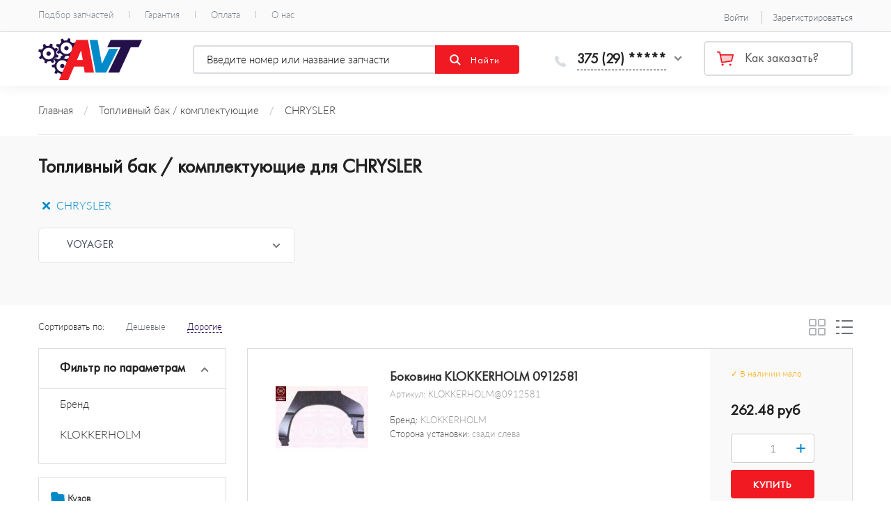

--- FILE ---
content_type: text/html; charset=utf-8
request_url: https://avt.by/toplivnyy-bak-komplektuyushchie/chrysler
body_size: 14928
content:

<!DOCTYPE html><html lang="ru" dir="ltr" prefix="fb: http://www.facebook.com/2008/fbml"><head><title>Купить Топливный бак / комплектующие для CHRYSLER в Минске с доставкой — AVT.BY</title>
<link rel="profile" href="http://www.w3.org/1999/xhtml/vocab" />
<meta content="width=device-width, initial-scale=1.0" name="viewport"/>
<meta http-equiv="X-UA-Compatible" content="IE=edge">
<script>window.yaContextCb=window.yaContextCb||[]</script>
  <style media="all">
  @import url("/sites/all/themes/pdxzadmin/min/pdxzadmin.css?r=1732372306");
  </style>
  <meta property="og:title" content="Купить Топливный бак / комплектующие для CHRYSLER в Минске с доставкой — AVT.BY" /><meta property="og:url" content="https://avt.by/toplivnyy-bak-komplektuyushchie/chrysler" /><meta property="og:type" content="other" /><meta property="og:image" content="https://avt.by/sites/all/themes/pdxzadmin/logo.png" /><meta name="twitter:image" content="https://avt.by/sites/all/themes/pdxzadmin/logo.png" /><meta http-equiv="Content-Type" content="text/html; charset=utf-8" />
<link href="https://avt.by/sites/all/themes/pdxzadmin/fonts/font/avt.woff2" as="font" rel="preload" type="font/woff2" crossorigin="anonymous" />
<link href="https://avt.by/sites/all/themes/pdxzadmin/fonts/FuturaPT/FuturaPT-Book.woff" as="font" rel="preload" type="font/woff" crossorigin="anonymous" />
<link href="https://avt.by/sites/all/themes/pdxzadmin/fonts/lato/latolight.woff2" as="font" rel="preload" type="font/woff2" crossorigin="anonymous" />
<link rel="shortcut icon" href="https://avt.by/sites/all/themes/pdxzadmin/favicon.ico" type="image/vnd.microsoft.icon" />
<meta name="description" content="Купить Топливный бак / комплектующие для CHRYSLER в Минске. В наличии более 5 шт. от 200 руб. Интернет-магазин автозапчастей — AVT.BY." />
<link rel="stylesheet" href="https://avt.by/sites/default/files/css/css_6nLnZ8ciC-M1pDmqLdTTbxkY7Gs4MAxSSFfVFr43yZo.css" media="all" />
<link rel="stylesheet" href="https://avt.by/sites/default/files/css/css_BDp63ARNE6JVAIdwwjWGSDeea9hiTYTKGsp8fU4_IPM.css" media="all" />
</head><body itemscope itemtype="http://schema.org/WebPage" itemid="https://avt.by/toplivnyy-bak-komplektuyushchie/chrysler" class="pdxzadmin user-not-admin vid_2 template_num_0 html not-front not-logged-in no-sidebars page-catalog page-catalog- page-catalog-1609 page-catalog- page-catalog-2626 page-catalog- page-panel-full"><div id="firstmenu" class="precblock">
  <div class="nav_post cblock">
      <div class="region_item" id="region_topbar">
  <div id="block-block-16" class="block block-block"><div class="postblockover"><div class="content"><div>
<ul class="menu"><li class="first leaf"><span class="is_c" onclick="showMe(1, 'Вход на сайт');">Войти</span></li>
<li class="last leaf"><span class="is_c" onclick="showMe(2, 'Зарегистрироваться');">Зарегистрироваться</span></li>
</ul></div>
</div></div></div> <!-- /block -->
  </div>
    <div id="navigation-primary-main">
              <nav class="nav-menu" vocab="http://schema.org/"
             typeof="SiteNavigationElement"><span class="megamenu-li-first-level primlink1" id="menu-main-title-3676"><a href="https://avt.by/cars">Подбор запчастей</a></span><span class="megamenu-li-first-level primlink2" id="menu-main-title-3183"><a href="https://avt.by/garanty">Гарантия</a></span><span class="megamenu-li-first-level primlink3" id="menu-main-title-3197"><a href="https://avt.by/payment">Оплата</a></span><span class="megamenu-li-first-level primlink4 last" id="menu-main-title-639"><a href="https://avt.by/about">О нас</a></span></nav>    </div>
  </div>
  <div class="clear0">&nbsp;</div>
</div>


<header id="header" vocab="http://schema.org/" typeof="WPHeader"
        class="precblock">
  <meta property="headline" content="AVT.BY"/>
  <div id="header_post" class="cblock">

    <div id="logo-container"><a href="https://avt.by/" title="AVT.BY"><img id="logo" typeof="foaf:Image" src="https://avt.by/sites/all/themes/pdxzadmin/logo.png" alt="AVT.BY" /></a></div>      <div class="region_item" id="region_utility_top">
  <div id="block-block-8" class="block block-block" onclick="stpr(event || window.event);"><div class="postblockover"><div class="content cur_content"><p>375 (29) *****</p>
</div></div></div> <!-- /block --><div id="block-commerce_cart-cart" class="block block-commerce-cart navbar-left"><div class="postblockover"><div class="content"><div class="cart-empty-block"><a href="/how_buy">Как заказать?</a></div></div></div></div> <!-- /block -->
  </div>
      <div class="region_item" id="region_utility_bottom">
  <div id="block-contextsearch-contextsearch_search" class="block block-contextsearch navbar-form2 navbar-left"><div class="postblockover"><div class="content"><div class="contextsearch-form-btn"></div><div class="contextsearch-form-wrapper"><form class="clearfix contextsearch-form" action="/toplivnyy-bak-komplektuyushchie/chrysler" method="post" id="contextsearch-search-form" accept-charset="UTF-8"><div><div class="input-group form-wrapper" id="edit-cont"><div class="fulltext-wrapper"><div class="form-item form-type-textfield form-item-fulltext">
  <span class="inputleft inputleft-textfield"><input placeholder="Введите номер или название запчасти" autocomplete="off" type="text" id="edit-fulltext" name="fulltext" value="" size="25" maxlength="128" class="form-text" /> <span class="field-suffix"><a href="/contextsearch"><span class="glyphicon glyphicon-remove"></span></a></span></span>
</div>
</div><span class="input-group-btn"><input type="submit" id="edit-submit--3" name="op" value="Найти" class="form-submit" /></span></div><input type="hidden" name="form_build_id" value="form-nX325wJj_ryrkis3w3qeuhO2cuyqrrQ1N76HnG-yucI" />
<input type="hidden" name="form_id" value="contextsearch_search_form" />
</div></form></div></div></div></div> <!-- /block -->
  </div>

    <div id="ico_mnu_mob" style="display: none;" onclick="switchMnu();">&nbsp;
    </div>
    <div class="clear">&nbsp;</div>
  </div>
</header>


<main>
  <div id="breadcrumb" class="precblock" vocab="http://schema.org/" typeof="BreadcrumbList"><div class="breadcrumb_in cblock"><div class="breadcrumb"><span property="itemListElement" typeof="ListItem"><a property="item" typeof="WebPage" href="/"><span property="name">Главная</span></a><meta property="position" content="1" /></span> <span class="brline">/</span> <span property="itemListElement" typeof="ListItem"><a property="item" typeof="WebPage" href="https://avt.by/toplivnyy-bak-komplektuyushchie"><span property="name">Топливный бак / комплектующие</span></a><meta property="position" content="2" /></span> <span class="brline">/</span> CHRYSLER</div></div></div>
  <div id="block_center" class="precblock">
    <div class="clear">&nbsp;</div>


    <div id="center_content" class="cblock">

              <div class="tab-container"></div>      <div id="site_title"><h1 id="page-title">Топливный бак / комплектующие для CHRYSLER</h1></div>
      
      <div id="main_content">
        <div id="main_content_post" class="">


                                        <div id="content" role="main">
              <div class="region_item" id="region_content">
  <div id="block-system-main" class="block block-system"><div class="postblockover"><div class="content"><div class="bootstrap-twocol-stacked" >
    <div class="row clearfix row-top">
    <div class='panel-panel top col-sm-12'><div class="panel-pane pane-custom pane-1"  >
  
      
  
  <div class="pane-content">
    <p><a href="https://avt.by/toplivnyy-bak-komplektuyushchie"><i class="avt-icon icon-cancel"></i> CHRYSLER</a></p>
  </div>

  
  </div>
<div class="panel-pane pane-c-td-getter-autopark autopark-depth-1"  >
  
      
  
  <div class="pane-content">
    <div class="flex-all-view flex-all-view-6"><div class="view-content"><div class="models_block_pre" onclick="stpr(event || window.event);"><div class="models_block"><div class="mtitle">VOYAGER</div><div class="cnt" style="display: none;"><div class="model_item"><div class="title"><a href="/toplivnyy-bak-komplektuyushchie/chrysler/voyager-iii-gs">VOYAGER III (GS)</a> <span class="year">01.1995 - 03.2001</span></div></div></div></div></div></div></div>  </div>

  
  </div>
</div>  </div>
      <div class="row clearfix row-center">
    <div class='panel-panel left col-sm-3'><div class="panel-pane pane-views-panes pane-sapi-products-cp-search-product"  >
  
      
  
  <div class="pane-content">
    <div class="view view-sapi-products view-id-sapi_products view-display-id-cp_search_product view-dom-id-6cdb37f35ce630650dfaf1711586657f">
        
      <div class="view-filters">
      <form class="ctools-auto-submit-full-form" action="/" method="get" id="views-exposed-form-sapi-products-cp-search-product" accept-charset="UTF-8"><div><div class="views-exposed-form">
  <div class="views-exposed-widgets clearfix">
          <div id="edit-sort-wrapper" class="views-exposed-widget views-widget-sort-sort_bef_combine">
                        <div class="views-widget">
          <div class="form-item form-type-radios form-item-sort">
  <label for="edit-sort">Сортировать по: </label>
 <div class="inputleft inputleft-radios"><div id="edit-sort" class="form-radios"><div class="bef-select-as-links"><div class="form-item">
 <div id="edit-sort-field-product-commerce-price-amount-decimal-asc" class="form-item form-type-bef-link form-item-edit-sort-field-product-commerce-price-amount-decimal-asc">
 <span class="inputleft inputleft-bef-link"><a href="https://avt.by/toplivnyy-bak-komplektuyushchie/chrysler?sort=field_product_commerce_price_amount_decimal%20ASC">Дешевые</a></span>
</div>
<div id="edit-sort-field-product-commerce-price-amount-decimal-desc" class="form-item form-type-bef-link form-item-edit-sort-field-product-commerce-price-amount-decimal-desc">
 <span class="inputleft inputleft-bef-link"><a href="https://avt.by/toplivnyy-bak-komplektuyushchie/chrysler" class="active">Дорогие</a></span>
</div>

</div>
<select style="display: none;" id="edit-sort" name="sort" class="form-select"><option value="field_product_commerce_price_amount_decimal ASC">Дешевые</option><option value="field_product_commerce_price_amount_decimal DESC" selected="selected">Дорогие</option></select><input type="hidden" class="bef-new-value" name="sort" value="field_product_commerce_price_amount_decimal DESC" /></div></div></div>
</div>
        </div>
      </div>
                    <div class="views-exposed-widget views-submit-button">
      <input class="ctools-use-ajax ctools-auto-submit-click js-hide form-submit" type="submit" id="edit-submit-sapi-products" name="submit" value="Применить" />    </div>
      </div>
</div>
</div></form>    </div>
  
  
      <div class="view-content">
        <div class="views-row views-row-1 views-row-odd views-row-first">
    
<div class="teaser-container product_item admlnk pdxobj2006364 pdxona pdxpp node node-product node-teaser" about="/catalog/bokovina-klokkerholm-0912581" typeof="sioc:Item foaf:Document">
  <div class="product_item_image"><div class="product_item_imagein">
  <div class="field field-name-field-images field-type-image field-label-hidden"><div class="field-items"><div class="field-item even"><a href="/catalog/bokovina-klokkerholm-0912581"><img typeof="foaf:Image" class="lazy" src="[data-uri]" data-original="https://avt.by/sites/default/files/styles/product_teaser/public/content/pr/64/2006364-bokovina-klokkerholm-0912581.jpg" width="159" height="182" alt="Боковина KLOKKERHOLM 0912581" title="Боковина KLOKKERHOLM 0912581" /></a></div></div></div>  </div></div>
  <div class="product_item_cnt"><div class="product_item_cntin">
	<div class="teaser-content">
		<h2 class="teaser-title">
		<a href="/catalog/bokovina-klokkerholm-0912581">Боковина KLOKKERHOLM 0912581</a>				</h2>
			<div class="teaser-text">
			  <div class="commerce-product-sku">
          <div class="commerce-product-sku-label">
        Артикул:      </div>
        KLOKKERHOLM@0912581  </div>
<div class="field field-name-field-brand field-type-taxonomy-term-reference field-label-inline clearfix"><div class="field-label">Бренд:&nbsp;</div><div class="field-items"><div class="field-item even">KLOKKERHOLM</div></div></div><div class="field field-name-field-attributes field-type-double-field field-label-hidden"><div class="field-items"><div class="field-item even"><div class="container-inline"><div class="double-field-first">Сторона установки:&nbsp;</div><div class="double-field-second">сзади слева</div></div></div></div></div>      		</div>
	</div>
  </div></div>
  <div class="product_item_cart"><div class="product_item_cartin">
  <div class="stock-level stock-level-2">✓ <span>В наличии</span> мало</div><div class="product_price">262.48 руб</div><div class="field field-name-field-product field-type-commerce-product-reference field-label-hidden"><div class="field-items"><div class="field-item even"><form class="commerce-add-to-cart commerce-cart-add-to-cart-form-2006378" autocomplete="off" action="/toplivnyy-bak-komplektuyushchie/chrysler" method="post" id="commerce-cart-add-to-cart-form-2006378" accept-charset="UTF-8"><div><input type="hidden" name="product_id" value="2006378" />
<input type="hidden" name="form_build_id" value="form-fjWcAk9h7nxnUYvnnzsK7K7Tu0FzylrmmQdGdoyVhD8" />
<input type="hidden" name="form_id" value="commerce_cart_add_to_cart_form_2006378" />
<div id="edit-line-item-fields" class="form-wrapper"></div><div class="form-item form-type-textfield form-item-quantity">
 <div class="inputleft inputleft-textfield"><div class="product_qty_change product_qty_minus commerce-quantity-plusminus-link-disabled" onclick="changeATCQuantity(this, -1)">-</div><div class="product_qty_change product_qty_plus" onclick="changeATCQuantity(this, 1)">+</div><input onkeyup="changeATCQuantity(this,0);" type="text" id="edit-quantity" name="quantity" value="1" size="5" maxlength="128" class="form-text" /></div>
</div>
<input type="submit" id="edit-submit" name="op" value="Купить" class="form-submit" /></div></form></div></div></div>  <div class="clear">&nbsp;</div></div></div>
</div><!--end teaser container-->  </div>
  <div class="views-row views-row-2 views-row-even">
    
<div class="teaser-container product_item admlnk pdxobj2006363 pdxona pdxpp node node-product node-teaser" about="/catalog/bokovina-klokkerholm-0912582" typeof="sioc:Item foaf:Document">
  <div class="product_item_image"><div class="product_item_imagein">
  <div class="field field-name-field-images field-type-image field-label-hidden"><div class="field-items"><div class="field-item even"><a href="/catalog/bokovina-klokkerholm-0912582"><img typeof="foaf:Image" class="lazy" src="[data-uri]" data-original="https://avt.by/sites/default/files/styles/product_teaser/public/content/pr/63/2006363-bokovina-klokkerholm-0912582.jpg" width="159" height="182" alt="Боковина KLOKKERHOLM 0912582" title="Боковина KLOKKERHOLM 0912582" /></a></div></div></div>  </div></div>
  <div class="product_item_cnt"><div class="product_item_cntin">
	<div class="teaser-content">
		<h2 class="teaser-title">
		<a href="/catalog/bokovina-klokkerholm-0912582">Боковина KLOKKERHOLM 0912582</a>				</h2>
			<div class="teaser-text">
			  <div class="commerce-product-sku">
          <div class="commerce-product-sku-label">
        Артикул:      </div>
        KLOKKERHOLM@0912582  </div>
<div class="field field-name-field-brand field-type-taxonomy-term-reference field-label-inline clearfix"><div class="field-label">Бренд:&nbsp;</div><div class="field-items"><div class="field-item even">KLOKKERHOLM</div></div></div><div class="field field-name-field-attributes field-type-double-field field-label-hidden"><div class="field-items"><div class="field-item even"><div class="container-inline"><div class="double-field-first">Сторона установки:&nbsp;</div><div class="double-field-second">сзади справа</div></div></div></div></div>      		</div>
	</div>
  </div></div>
  <div class="product_item_cart"><div class="product_item_cartin">
  <div class="stock-level stock-level-3">✓ <span>В наличии</span> много</div><div class="product_price">252.00 руб</div><div class="field field-name-field-product field-type-commerce-product-reference field-label-hidden"><div class="field-items"><div class="field-item even"><form class="commerce-add-to-cart commerce-cart-add-to-cart-form-2006377" autocomplete="off" action="/toplivnyy-bak-komplektuyushchie/chrysler" method="post" id="commerce-cart-add-to-cart-form-2006377" accept-charset="UTF-8"><div><input type="hidden" name="product_id" value="2006377" />
<input type="hidden" name="form_build_id" value="form-mks1lAFxARTQ9pzfFq5rtKWVBTpASORFlo4w30NWj08" />
<input type="hidden" name="form_id" value="commerce_cart_add_to_cart_form_2006377" />
<div id="edit-line-item-fields--2" class="form-wrapper"></div><div class="form-item form-type-textfield form-item-quantity">
 <div class="inputleft inputleft-textfield"><div class="product_qty_change product_qty_minus commerce-quantity-plusminus-link-disabled" onclick="changeATCQuantity(this, -1)">-</div><div class="product_qty_change product_qty_plus" onclick="changeATCQuantity(this, 1)">+</div><input onkeyup="changeATCQuantity(this,0);" type="text" id="edit-quantity--2" name="quantity" value="1" size="5" maxlength="128" class="form-text" /></div>
</div>
<input type="submit" id="edit-submit--2" name="op" value="Купить" class="form-submit" /></div></form></div></div></div>  <div class="clear">&nbsp;</div></div></div>
</div><!--end teaser container-->  </div>
  <div class="views-row views-row-3 views-row-odd views-row-last">
      </div>
    </div>
  
  
  
  
  
  
</div>  </div>

  
  </div>
</div>    <div class='panel-panel right col-sm-9'><div class="panel-pane pane-eavfield-facetapi-block"  >
  
        <h2 class="pane-title">
      Фильтр по параметрам    </h2>
    
  
  <div class="pane-content">
    <div id="frz-filter-placement"><div class="frz-filter-facetapi-block-wrapper" id="frz-filter-facetapi-block-wrapper"><div id="block-facetapi-ljmT8Ts69OP0ErEpRJXGjkCr6c79Qs0Z" class="block block-facetapi panel-pane pane-facetapi"><div class="postblockover"><div class="block-title"><div class="title">Бренд</div></div><div class="content"><div class="item-list"><ul class="facetapi-facetapi-links facetapi-facet-field-brand" id="facetapi-facet-search-apiproduct-display-block-field-brand"><li class="leaf first last"><a href="/toplivnyy-bak-komplektuyushchie/chrysler?f%5B0%5D=field_brand%3A81341" class="facetapi-inactive active" rel="nofollow" id="facetapi-link">KLOKKERHOLM<span class="element-invisible"> Apply KLOKKERHOLM filter </span></a></li>
</ul></div></div></div></div> <!-- /block -->
</div></div>  </div>

  
  </div>
<div class="panel-pane pane-c-td-getter-category-list"  >
  
      
  
  <div class="pane-content">
    <div class="item-list"><ul class="vertical-menu-toggle"><li class="first"><span class="m-label">Кузов</span><div class="item-list"><ul><li class="first"><a href="/toplivnyy-bak-komplektuyushchie/chrysler" class="active">Топливный бак / комплектующие</a></li>
<li><span class="m-label">Детали кузова / крыло / буфер</span><div class="item-list"><ul><li class="first"><a href="/prodolnaya-poperechnaya-balka/chrysler">Продольная / поперечная балка</a></li>
<li><a href="/kolesnaya-nisha/chrysler">Колесная ниша</a></li>
<li><a href="/nakladki-poroga-dveri/chrysler">Накладки порога / двери</a></li>
<li class="last"><a href="/bokovina/chrysler">Боковина</a></li>
</ul></div></li>
<li><a href="/gazovye-pruzhiny/chrysler">Газовые пружины</a></li>
<li><span class="m-label">Дополнительная фара / комплектующие</span><div class="item-list"><ul><li class="first"><span class="m-label">Противотуманная фара / комплектующие</span><div class="item-list"><ul><li class="first last"><a href="/protivotumannaya-fara-lampa-nakalivaniya/chrysler">Противотуманная фара лампа накаливания</a></li>
</ul></div></li>
<li class="last"><span class="m-label">Фара дальнего света / комплектующие</span><div class="item-list"><ul><li class="first last"><a href="/lampa-nakalivaniya-fara-dalnego-sveta/chrysler">Лампа накаливания фара дальнего света</a></li>
</ul></div></li>
</ul></div></li>
<li><span class="m-label">Система освещения / сигнализация</span><div class="item-list"><ul><li class="first"><a href="/catalog/1664/2626">Задний фонарь / комплектующие</a></li>
<li><span class="m-label">Задние фонари / комплектующие</span><div class="item-list"><ul><li class="first last"><a href="/lampa-nakalivaniya-zadnih-fonarey/chrysler">Лампа накаливания задних фонарей</a></li>
</ul></div></li>
<li><span class="m-label">Фонарь сигнала торможения / комплектующие</span><div class="item-list"><ul><li class="first"><a href="/dopolnitelnyy-stop-signal/chrysler">Дополнительный стоп-сигнал</a></li>
<li class="last"><a href="/lampa-nakalivaniya/chrysler">Лампа накаливания</a></li>
</ul></div></li>
<li><span class="m-label">Фонарь указателя поворота / комплектующие</span><div class="item-list"><ul><li class="first last"><a href="/lampa-nakalivaniya-0/chrysler">Лампа накаливания</a></li>
</ul></div></li>
<li><span class="m-label">Фонарь освещения номерного знака / комплектующие</span><div class="item-list"><ul><li class="first last"><a href="/lampa-nakalivaniya-1/chrysler">Лампа накаливания</a></li>
</ul></div></li>
<li><span class="m-label">Задний противотуманный фонарь/комплектующие</span><div class="item-list"><ul><li class="first last"><a href="/lampa-zadnego-protivotumannogo-fonarya/chrysler">Лампа заднего противотуманного фонаря</a></li>
</ul></div></li>
<li><span class="m-label">Фара заднего хода / комплектующие</span><div class="item-list"><ul><li class="first last"><a href="/lampa-nakalivaniya-2/chrysler">Лампа накаливания</a></li>
</ul></div></li>
<li><span class="m-label">Стояночный / габаритный огонь / комплектующие</span><div class="item-list"><ul><li class="first"><a href="/stoyanochnyy-ogon/chrysler">Стояночный огонь</a></li>
<li><a href="/gabaritnyy-ogon/chrysler">Габаритный огонь</a></li>
<li class="last"><a href="/lampa-nakalivaniya-3/chrysler">Лампа накаливания</a></li>
</ul></div></li>
<li class="last"><a href="/fonar-ustanovlennyy-v-dveri/chrysler">Фонарь, установленный в двери</a></li>
</ul></div></li>
<li><span class="m-label">Основная фара / комплектующие</span><div class="item-list"><ul><li class="first last"><a href="/lampa-nakalivaniya-osnovnoy-fary/chrysler">Лампа накаливания основной фары</a></li>
</ul></div></li>
<li><span class="m-label">Автомобиль, передняя часть</span><div class="item-list"><ul><li class="first"><span class="m-label">Основная фара / комплектующие</span><div class="item-list"><ul><li class="first last"><a href="/lampa-nakalivaniya-osnovnoy-fary-0/chrysler">Лампа накаливания основной фары</a></li>
</ul></div></li>
<li><span class="m-label">Противотуманная фара / комплектующие</span><div class="item-list"><ul><li class="first last"><a href="/protivotumannaya-fara-lampa-nakalivaniya-0/chrysler">Противотуманная фара лампа накаливания</a></li>
</ul></div></li>
<li><span class="m-label">Фара дальнего света / комплектующие</span><div class="item-list"><ul><li class="first last"><a href="/lampa-nakalivaniya-fara-dalnego-sveta-0/chrysler">Лампа накаливания фара дальнего света</a></li>
</ul></div></li>
<li><span class="m-label">Фонарь указателя поворота / комплектующие</span><div class="item-list"><ul><li class="first last"><a href="/lampa-nakalivaniya-4/chrysler">Лампа накаливания</a></li>
</ul></div></li>
<li><span class="m-label">Детали крепления</span><div class="item-list"><ul><li class="first last"><a href="/gazovye-pruzhiny-0/chrysler">Газовые пружины</a></li>
</ul></div></li>
<li class="last"><span class="m-label">Стояночный / габаритный огонь / комплектующие</span><div class="item-list"><ul><li class="first"><a href="/stoyanochnyy-ogon-0/chrysler">Стояночный огонь</a></li>
<li><a href="/gabaritnyy-ogon-0/chrysler">Габаритный огонь</a></li>
<li class="last"><a href="/lampa-nakalivaniya-5/chrysler">Лампа накаливания</a></li>
</ul></div></li>
</ul></div></li>
<li><span class="m-label">Кабина пассажира</span><div class="item-list"><ul><li class="first"><a href="/nakladki-poroga-dveri-0/chrysler">Накладки порога / двери</a></li>
<li><a href="/bokovina-0/chrysler">Боковина</a></li>
<li><a href="/dopolnitelnyy-stop-signal-0/chrysler">Дополнительный стоп-сигнал</a></li>
<li><span class="m-label">Детали крепления</span><div class="item-list"><ul><li class="first last"><a href="/gazovye-pruzhiny-1/chrysler">Газовые пружины</a></li>
</ul></div></li>
<li class="last"><a href="/toplivnyy-bak-komplektuyushchie-1/chrysler">Топливный бак / комплектующие</a></li>
</ul></div></li>
<li class="last"><span class="m-label">Автомобиль, задняя часть</span><div class="item-list"><ul><li class="first"><span class="m-label">Задние фонари / комплектующие</span><div class="item-list"><ul><li class="first last"><a href="/lampa-nakalivaniya-zadnih-fonarey-0/chrysler">Лампа накаливания задних фонарей</a></li>
</ul></div></li>
<li><span class="m-label">Фонарь сигнала торможения / комплектующие</span><div class="item-list"><ul><li class="first"><a href="/dopolnitelnyy-stop-signal-1/chrysler">Дополнительный стоп-сигнал</a></li>
<li class="last"><a href="/lampa-nakalivaniya-6/chrysler">Лампа накаливания</a></li>
</ul></div></li>
<li><span class="m-label">Фонарь указателя поворота / комплектующие</span><div class="item-list"><ul><li class="first last"><a href="/lampa-nakalivaniya-7/chrysler">Лампа накаливания</a></li>
</ul></div></li>
<li><span class="m-label">Фонарь освещения номерного знака / комплектующие</span><div class="item-list"><ul><li class="first last"><a href="/lampa-nakalivaniya-8/chrysler">Лампа накаливания</a></li>
</ul></div></li>
<li><span class="m-label">Задний противотуманный фонарь / комплектующие</span><div class="item-list"><ul><li class="first last"><a href="/lampa-zadnego-protivotumannogo-fonarya-0/chrysler">Лампа заднего противотуманного фонаря</a></li>
</ul></div></li>
<li><span class="m-label">Фара заднего хода / комплектующие</span><div class="item-list"><ul><li class="first last"><a href="/lampa-nakalivaniya-9/chrysler">Лампа накаливания</a></li>
</ul></div></li>
<li><span class="m-label">Детали крепления</span><div class="item-list"><ul><li class="first last"><a href="/gazovye-pruzhiny-2/chrysler">Газовые пружины</a></li>
</ul></div></li>
<li><a href="/toplivnyy-bak-komplektuyushchie-2/chrysler">Топливный бак / комплектующие</a></li>
<li><a href="/bokovina-1/chrysler">Боковина</a></li>
<li class="last"><span class="m-label">Стояночный / габаритный огонь / комплектующие</span><div class="item-list"><ul><li class="first"><a href="/stoyanochnyy-ogon-1/chrysler">Стояночный огонь</a></li>
<li><a href="/gabaritnyy-ogon-1/chrysler">Габаритный огонь</a></li>
<li class="last"><a href="/lampa-nakalivaniya-10/chrysler">Лампа накаливания</a></li>
</ul></div></li>
</ul></div></li>
</ul></div></li>
<li><span class="m-label">Двигатель</span><div class="item-list"><ul><li class="first"><span class="m-label">Механизм газораспределения</span><div class="item-list"><ul><li class="first"><span class="m-label">Ремень ГРМ / натяжение</span><div class="item-list"><ul><li class="first"><a href="/remen-grm/chrysler">Ремень ГРМ</a></li>
<li><a href="/komplekt-remney-grm/chrysler">Комплект ремней ГРМ</a></li>
<li><a href="/natyazhnoy-rolik-grm/chrysler">Натяжной ролик ГРМ</a></li>
<li class="last"><a href="/roliki-grm/chrysler">Ролики ГРМ</a></li>
</ul></div></li>
<li><a href="/raspredval/chrysler">Распредвал</a></li>
<li><a href="/koromyslo-balansir/chrysler">Коромысло / балансир</a></li>
<li><a href="/shtanga-tolkatelya-predohranitelnaya-trubka/chrysler">Штанга толкателя / предохранительная трубка</a></li>
<li><a href="/golovka-bloka-prokladka/chrysler">Головка блока / прокладка</a></li>
<li><span class="m-label">Цепь привода распредвала / натяжение</span><div class="item-list"><ul><li class="first"><a href="/cep-grm/chrysler">Цепь ГРМ</a></li>
<li class="last"><a href="/komplekt-celi-privoda-raspredvala/chrysler">Комплект цели привода распредвала</a></li>
</ul></div></li>
<li><span class="m-label">Клапан / регулировка</span><div class="item-list"><ul><li class="first"><a href="/klapany-komplektuyushchie/chrysler">Клапаны / комплектующие</a></li>
<li class="last"><a href="/privedenie-v-deystvie-klapanov/chrysler">Приведение в действие клапанов</a></li>
</ul></div></li>
<li class="last"><a href="/remennyy-shkiv/chrysler">Ременный шкив</a></li>
</ul></div></li>
<li><span class="m-label">Прокладки</span><div class="item-list"><ul><li class="first"><a href="/prokladka-golovki-bloka-cilindrov/chrysler">Прокладка головки блока цилиндров</a></li>
<li><a href="/prokladka-kryshki-klapana/chrysler">Прокладка крышки клапана</a></li>
<li><a href="/prokladka-sterzhenya/chrysler">Прокладка стерженя</a></li>
<li><a href="/prokladka-vpusknogo-kollektora/chrysler">Прокладка впускного коллектора</a></li>
<li><a href="/prokladka-uplotnitelnoe-kolco-vypusknogo-kollektora/chrysler">Прокладка / уплотнительное кольцо выпускного коллектора</a></li>
<li><a href="/prokladka-kartera/chrysler">Прокладка картера</a></li>
<li><a href="/prokladka-maslyanogo-poddona/chrysler">Прокладка масляного поддона</a></li>
<li><a href="/prokladka-kryshki-raspredelitelnogo-mehanizma/chrysler">Прокладка крышки распределительного механизма</a></li>
<li><a href="/prokladka-turbonagnetatelya/chrysler">Прокладка турбонагнетателя</a></li>
<li><a href="/germetizaciya-toplivnoy-sistemy/chrysler">Герметизация топливной системы</a></li>
<li><a href="/germetizaciya-ohlazhdayushchey-zhidkosti/chrysler">Герметизация охлаждающей жидкости</a></li>
<li><a href="/germetizaciya-v-siteme-cirkulyacii-masla/chrysler">Герметизация в ситеме циркуляции  масла</a></li>
<li class="last"><a href="/prokladkakomplekt-prokladok-vala/chrysler">Прокладка/комплект прокладок вала</a></li>
</ul></div></li>
<li><span class="m-label">Система смазки</span><div class="item-list"><ul><li class="first"><a href="/korpus-toplivnogo-filtra-prokladka/chrysler">Корпус топливного фильтра / прокладка</a></li>
<li><span class="m-label">Масляный радиатор / комплектующие</span><div class="item-list"><ul><li class="first last"><a href="/prokladka/chrysler">Прокладка</a></li>
</ul></div></li>
<li><span class="m-label">Масляный поддон / комплектующие</span><div class="item-list"><ul><li class="first"><a href="/prokladka-0/chrysler">Прокладка</a></li>
<li class="last"><a href="/vint-slivnogo-otverstiya/chrysler">Винт сливного отверстия</a></li>
</ul></div></li>
<li><span class="m-label">Масляный насос / комплектующие</span><div class="item-list"><ul><li class="first"><a href="/prokladka-1/chrysler">Прокладка</a></li>
<li class="last"><a href="/cep-privoda/chrysler">Цепь привода</a></li>
</ul></div></li>
<li class="last"><a href="/datchik-davleniya-masla/chrysler">Датчик давления масла</a></li>
</ul></div></li>
<li><span class="m-label">Головка цилиндра</span><div class="item-list"><ul><li class="first"><a href="/prokladka-golovki-bloka-cilindrov/chrysler">Прокладка головки цилиндра</a></li>
<li><a href="/kryshka-golovki-cilindra-prokladka/chrysler">Крышка головки цилиндра / прокладка</a></li>
<li><a href="/prokladka-uplotnit-kolco-vpusknogo-vypusknogo-kollektora/chrysler">Прокладка / уплотнит. кольцо впускного / выпускного коллектора</a></li>
<li><a href="/napravlyayushchaya-klapana-prokladka-regulirovka/chrysler">Направляющая клапана / прокладка / регулировка</a></li>
<li><a href="/bolt-gbc/chrysler">Болт ГБЦ</a></li>
<li class="last"><a href="/salnik-vala/chrysler">Сальник вала</a></li>
</ul></div></li>
<li><span class="m-label">Система подачи воздуха</span><div class="item-list"><ul><li class="first"><a href="/vozdushnyy-filtr-korpus-vozdushnogo-filtra/chrysler">Воздушный фильтр / корпус воздушного фильтра</a></li>
<li><a href="/vpusknoy-kollektor-vypusknoy-gazoprovod/chrysler">Впускной коллектор / выпускной газопровод</a></li>
<li><span class="m-label">Система нагнетания воздуха</span><div class="item-list"><ul><li class="first"><a href="/kompressor-komplektuyushchie/chrysler">Компрессор / комплектующие</a></li>
<li><a href="/prokladka-kompressora/chrysler">Прокладка компрессора</a></li>
<li class="last"><a href="/regulirovka-nagnetaemogo-vozduha/chrysler">Регулировка нагнетаемого воздуха</a></li>
</ul></div></li>
<li class="last"><span class="m-label">Дроссельная заслонка / датчик</span><div class="item-list"><ul><li class="first last"><a href="/drosselnaya-zaslonka/chrysler">Дроссельная заслонка</a></li>
</ul></div></li>
</ul></div></li>
<li><span class="m-label">Блок-картер</span><div class="item-list"><ul><li class="first"><a href="/blok-karter-0/chrysler">Блок-картер</a></li>
<li class="last"><a href="/gilza-cilindra-komplekt-gilzy-cilindra/chrysler">Гильза цилиндра / комплект гильзы цилиндра</a></li>
</ul></div></li>
<li><span class="m-label">Кривошипношатунный механизм</span><div class="item-list"><ul><li class="first"><span class="m-label">Коленчатый вал</span><div class="item-list"><ul><li class="first last"><a href="/vkladysh-podshipnika-kolenvala/chrysler">Вкладыш подшипника коленвала</a></li>
</ul></div></li>
<li><a href="/mahovik/chrysler">Маховик</a></li>
<li><span class="m-label">Шатун</span><div class="item-list"><ul><li class="first"><a href="/vkladysh-nizhney-golovki-shatuna/chrysler">Вкладыш нижней головки шатуна</a></li>
<li class="last"><a href="/vtulka-nizhney-golovki-shatuna/chrysler">Втулка нижней головки шатуна</a></li>
</ul></div></li>
<li class="last"><a href="/salnik-komplekt-salnikov-vala/chrysler">Сальник / комплект сальников вала</a></li>
</ul></div></li>
<li><span class="m-label">Крепление двигателя</span><div class="item-list"><ul><li class="first last"><a href="/podushka-dvigatelya/chrysler">Подушка двигателя</a></li>
</ul></div></li>
<li><span class="m-label">Система очистки ОГ</span><div class="item-list"><ul><li class="first"><span class="m-label">Рециркуляция отработанных газов</span><div class="item-list"><ul><li class="first"><a href="/klapan-egr/chrysler">Клапан ЕГР (EGR)</a></li>
<li class="last"><a href="/prokladki-1/chrysler">Прокладки</a></li>
</ul></div></li>
<li class="last"><span class="m-label">Нагнетание дополнительного воздуха</span><div class="item-list"><ul><li class="first last"><a href="/vtorichnyy-vozdushnyy-klapan/chrysler">Вторичный воздушный клапан</a></li>
</ul></div></li>
</ul></div></li>
<li><a href="/elektronika-dvigatelya/chrysler">Электроника двигателя</a></li>
<li><span class="m-label">Ременный привод</span><div class="item-list"><ul><li class="first"><span class="m-label">Клиновой ремень / комплект</span><div class="item-list"><ul><li class="first"><a href="/remen-generatora/chrysler">Ремень генератора</a></li>
<li class="last"><a href="/nepodvizhnyy-rolik/chrysler">Неподвижный ролик</a></li>
</ul></div></li>
<li><span class="m-label">Поликлиновой  ремень / комплект</span><div class="item-list"><ul><li class="first"><a href="/poliklinovyy-remen/chrysler">Поликлиновый ремень</a></li>
<li><a href="/natyazhnoy-rolik-generatora/chrysler">Натяжной ролик генератора</a></li>
<li><a href="/parazitnyy-vedushchiy-rolik/chrysler">Паразитный / ведущий ролик</a></li>
<li><a href="/natyazhnaya-planka/chrysler">Натяжная планка</a></li>
<li class="last"><a href="/natyazhitel-remnya-blok-natyazheniya/chrysler">Натяжитель ремня (блок натяжения)</a></li>
</ul></div></li>
<li><span class="m-label">Ремень ГРМ / комплект</span><div class="item-list"><ul><li class="first"><a href="/rolik-natyazhitelya/chrysler">Ролик натяжителя</a></li>
<li class="last"><a href="/parazitnyy-vedushchiy-rolik-0/chrysler">Паразитный / ведущий ролик</a></li>
</ul></div></li>
<li><a href="/shkiv-nasosa-gidrousilitelya/chrysler">Шкив насоса гидроусилителя</a></li>
<li class="last"><a href="/shkiv-generatora/chrysler">Шкив генератора</a></li>
</ul></div></li>
<li class="last"><a href="/kolca-porshnevye/chrysler">Кольца поршневые</a></li>
</ul></div></li>
<li><span class="m-label">Система выпуска</span><div class="item-list"><ul><li class="first"><a href="/katalizator/chrysler">Катализатор</a></li>
<li><a href="/lyambda-zond/chrysler">Лямбда-зонд</a></li>
<li><span class="m-label">Детали монтажа</span><div class="item-list"><ul><li class="first last"><span class="m-label">Монтажные элементы</span><div class="item-list"><ul><li class="first"><a href="/prokladka-2/chrysler">Прокладка</a></li>
<li><a href="/kronshteyn/chrysler">Кронштейн</a></li>
<li><a href="/zazhimnaya-detal/chrysler">Зажимная деталь</a></li>
<li class="last"><a href="/pruzhina/chrysler">Пружина</a></li>
</ul></div></li>
</ul></div></li>
<li><a href="/glushitel/chrysler">Глушитель</a></li>
<li><a href="/truby-0/chrysler">Трубы</a></li>
<li><a href="/nagnetatel/chrysler">нагнетатель</a></li>
<li><a href="/vypusknaya-zaslonka/chrysler">Выпускная заслонка</a></li>
<li class="last"><a href="/datchik-zond/chrysler">Датчик / зонд</a></li>
</ul></div></li>
<li><span class="m-label">Фильтры</span><div class="item-list"><ul><li class="first"><a href="/maslyanyy-filtr/chrysler">Масляный фильтр</a></li>
<li><a href="/vozdushnyy-filtr/chrysler">Воздушный фильтр</a></li>
<li><a href="/toplivnyy-filtr/chrysler">Топливный фильтр</a></li>
<li><a href="/gidravlicheskiy-filtr/chrysler">Гидравлический фильтр</a></li>
<li class="last"><a href="/salonnyy-filtr/chrysler">Салонный фильтр</a></li>
</ul></div></li>
<li><span class="m-label">Тормозная система</span><div class="item-list"><ul><li class="first"><a href="/glavnyy-tormoznoy-cilindr/chrysler">Главный тормозной цилиндр</a></li>
<li><span class="m-label">Суппорт дискового колесного тормозного механизма</span><div class="item-list"><ul><li class="first last"><a href="/komplektuyushchie-14/chrysler">Комплектующие</a></li>
</ul></div></li>
<li><a href="/tormoznoy-cilindr/chrysler">Тормозной цилиндр</a></li>
<li><a href="/stoyanochnyy-tormoz/chrysler">Стояночный тормоз</a></li>
<li><a href="/tormoznye-shlangi/chrysler">Тормозные шланги</a></li>
<li><a href="/datchik-abs/chrysler">Датчик АБС (ABS)</a></li>
<li><span class="m-label">Дисковой тормозной механизм</span><div class="item-list"><ul><li class="first"><a href="/tormoznye-kolodki/chrysler">Тормозные колодки</a></li>
<li><a href="/tormoznye-diski/chrysler">Тормозные диски</a></li>
<li class="last"><a href="/komplektuyushchie-sostavlyayushchie/chrysler">Комплектующие / составляющие</a></li>
</ul></div></li>
<li><span class="m-label">Барабанный тормозной механизм</span><div class="item-list"><ul><li class="first"><a href="/kolodki-ruchnika/chrysler">Колодки ручника</a></li>
<li><a href="/tormoznoy-baraban/chrysler">Тормозной барабан</a></li>
<li><a href="/komplektuyushchie-sostavlyayushchie-0/chrysler">Комплектующие / составляющие</a></li>
<li class="last"><a href="/stoyanochnyy-tormoz-0/chrysler">Стояночный тормоз</a></li>
</ul></div></li>
<li><a href="/datchik-iznosa/chrysler">Датчик износа</a></li>
<li class="last"><a href="/rychagi-trosy-tyagi/chrysler">Рычаги / Тросы / Тяги</a></li>
</ul></div></li>
<li><span class="m-label">Система охлаждения</span><div class="item-list"><ul><li class="first"><span class="m-label">Водяной насос / прокладка</span><div class="item-list"><ul><li class="first"><a href="/prokladka-3/chrysler">Прокладка</a></li>
<li class="last"><a href="/vodyanoy-nasos-pompa/chrysler">Водяной насос (помпа)</a></li>
</ul></div></li>
<li><span class="m-label">Термостат / прокладка</span><div class="item-list"><ul><li class="first"><a href="/termostat/chrysler">Термостат</a></li>
<li class="last"><a href="/prokladka-4/chrysler">Прокладка</a></li>
</ul></div></li>
<li><span class="m-label">Соединительные элементы / провода / фланцы</span><div class="item-list"><ul><li class="first last"><a href="/flanec-0/chrysler">Фланец</a></li>
</ul></div></li>
<li><span class="m-label">Радиаторы</span><div class="item-list"><ul><li class="first"><a href="/radiator-ohlazhdeniya-dvigatelya/chrysler">Радиатор охлаждения двигателя</a></li>
<li><a href="/radiator-pechki/chrysler">Радиатор печки</a></li>
<li><a href="/maslyanyy-radiator/chrysler">Масляный радиатор</a></li>
<li class="last"><a href="/rasshiritelnyy-bachok/chrysler">Расширительный бачок</a></li>
</ul></div></li>
<li class="last"><a href="/ventilyatory-radiatora/chrysler">Вентиляторы радиатора</a></li>
</ul></div></li>
<li><span class="m-label">Система зажигания и накаливания</span><div class="item-list"><ul><li class="first"><a href="/trambler/chrysler">Трамблер</a></li>
<li><a href="/svecha-zazhiganiya/chrysler">Свеча зажигания</a></li>
<li><a href="/svecha-nakalivaniya/chrysler">Свеча накаливания</a></li>
<li><a href="/vysokovoltnye-provoda/chrysler">Высоковольтные провода</a></li>
<li><a href="/blok-upravleniya-rele/chrysler">Блок управления / реле</a></li>
<li class="last"><a href="/datchik-polozheniya-kolenvala/chrysler">Датчик положения коленвала</a></li>
</ul></div></li>
<li><span class="m-label">Электрика</span><div class="item-list"><ul><li class="first"><span class="m-label">Генератор / составляющие</span><div class="item-list"><ul><li class="first"><a href="/generator/chrysler">Генератор</a></li>
<li><a href="/regulyator/chrysler">Регулятор</a></li>
<li class="last"><a href="/sostavlyayushchie/chrysler">Составляющие</a></li>
</ul></div></li>
<li><a href="/akkumulyatory/chrysler">Аккумуляторы</a></li>
<li><span class="m-label">Система освещения / сигнализация</span><div class="item-list"><ul><li class="first"><span class="m-label">Фонарь указателя поворота / комплектующие</span><div class="item-list"><ul><li class="first last"><a href="/lampa-nakalivaniya-11/chrysler">Лампа накаливания</a></li>
</ul></div></li>
<li><span class="m-label">Фонарь освещения номерного знака / комплектующие</span><div class="item-list"><ul><li class="first last"><a href="/lampa-nakalivaniya-12/chrysler">Лампа накаливания</a></li>
</ul></div></li>
<li><span class="m-label">Задний фонарь / комплектующие</span><div class="item-list"><ul><li class="first last"><a href="/lampa-nakalivaniya-zadnego-fonarya/chrysler">Лампа накаливания заднего фонаря</a></li>
</ul></div></li>
<li><span class="m-label">Фонарь сигнала торможения / комплектующие</span><div class="item-list"><ul><li class="first"><a href="/lampa-nakalivaniya-13/chrysler">Лампа накаливания</a></li>
<li class="last"><a href="/dopolnitelnyy-stop-signal-2/chrysler">Дополнительный стоп-сигнал</a></li>
</ul></div></li>
<li><span class="m-label">Задний противотуманный фонарь / комплектующие</span><div class="item-list"><ul><li class="first last"><a href="/lampa-zadnego-protivotumannogo-fonarya-1/chrysler">Лампа заднего противотуманного фонаря</a></li>
</ul></div></li>
<li><span class="m-label">Фара заднего хода / комплектующие</span><div class="item-list"><ul><li class="first last"><a href="/lampa-nakalivaniya-14/chrysler">Лампа накаливания</a></li>
</ul></div></li>
<li><span class="m-label">Стояночный / габаритный огонь / комплектующие</span><div class="item-list"><ul><li class="first"><a href="/stoyanochnyy-ogon-2/chrysler">Стояночный огонь</a></li>
<li><a href="/gabaritnyy-ogon-2/chrysler">Габаритный огонь</a></li>
<li class="last"><a href="/lampa-nakalivaniya-15/chrysler">Лампа накаливания</a></li>
</ul></div></li>
<li><a href="/fonar-ustanovlennyy-v-dveri-0/chrysler">Фонарь, установленный в двери</a></li>
<li><span class="m-label">Внутреннее освещение</span><div class="item-list"><ul><li class="first"><a href="/osveshchenie-salona/chrysler">Освещение салона</a></li>
<li><a href="/osveshchenie-motornogo-otdeleniya/chrysler">Освещение моторного отделения</a></li>
<li><a href="/osveshchenie-bagazhnogo-otdeleniya/chrysler">Освещение багажного отделения</a></li>
<li><a href="/osveshchenie-regulirovki-ventilyacii/chrysler">Освещение регулировки вентиляции</a></li>
<li class="last"><a href="/lampa-dlya-chteniya/chrysler">Лампа для чтения</a></li>
</ul></div></li>
<li class="last"><a href="/dnevnoe-osveshchenie/chrysler">Дневное освещение</a></li>
</ul></div></li>
<li><span class="m-label">Основная фара / комплектующие</span><div class="item-list"><ul><li class="first last"><a href="/lampa-nakalivaniya-osnovnoy-fary-1/chrysler">Лампа накаливания основной фары</a></li>
</ul></div></li>
<li><span class="m-label">Контрольные приборы</span><div class="item-list"><ul><li class="first last"><a href="/datchiki-pereklyuchateli/chrysler">Датчики / переключатели</a></li>
</ul></div></li>
<li><a href="/pribory-upravleniya/chrysler">Приборы управления</a></li>
<li><span class="m-label">Дополнительная фара / комплектующие</span><div class="item-list"><ul><li class="first"><span class="m-label">Фара дальнего света / комплектующие</span><div class="item-list"><ul><li class="first last"><a href="/lampa-nakalivaniya-fara-dalnego-sveta-1/chrysler">Лампа накаливания фара дальнего света</a></li>
</ul></div></li>
<li><span class="m-label">Противотуманная фара / комплектующие</span><div class="item-list"><ul><li class="first last"><a href="/protivotumannaya-fara-lampa-nakalivaniya-1/chrysler">Противотуманная фара лампа накаливания</a></li>
</ul></div></li>
<li class="last"><a href="/fara-s-avtomaticheskoy-sistemoy-stabilizaciizapchasti/chrysler">Фара с автоматической системой стабилизации/запчасти</a></li>
</ul></div></li>
<li class="last"><a href="/datchiki/chrysler">Датчики</a></li>
</ul></div></li>
<li><span class="m-label">Подвеска и амортизация</span><div class="item-list"><ul><li class="first"><a href="/pruzhiny/chrysler">Пружины</a></li>
<li><a href="/amortizatory/chrysler">Амортизаторы</a></li>
<li><a href="/regulirovka-dorozhnogo-prosveta-podveski-gidravliki/chrysler">Регулировка дорожного просвета / подвески / гидравлики</a></li>
<li><a href="/podveska-amortizatora-stoyka-amortizatora/chrysler">Подвеска амортизатора / стойка амортизатора</a></li>
<li><span class="m-label">Стойка амортизатора / амортизатор / составные части</span><div class="item-list"><ul><li class="first last"><a href="/navesnye-chasti-0/chrysler">Навесные части</a></li>
</ul></div></li>
<li class="last"><a href="/pnevmaticheskaya-podveska/chrysler">Пневматическая подвеска</a></li>
</ul></div></li>
<li><span class="m-label">Рулевое управления</span><div class="item-list"><ul><li class="first"><a href="/sharniry/chrysler">Шарниры</a></li>
<li><a href="/gofrirovannyy-kozhuh-prokladki/chrysler">Гофрированный кожух / прокладки</a></li>
<li><a href="/kolonka-val-rulevogo-upravleniya/chrysler">Колонка / вал рулевого управления</a></li>
<li class="last"><span class="m-label">Рулевые тяги / составляющие</span><div class="item-list"><ul><li class="first last"><a href="/rulevoy-nakonechnik/chrysler">Рулевой наконечник</a></li>
</ul></div></li>
</ul></div></li>
<li><span class="m-label">Подвеска оси</span><div class="item-list"><ul><li class="first"><span class="m-label">Ступица колеса / установка</span><div class="item-list"><ul><li class="first"><a href="/stupica-kolesa/chrysler">Ступица колеса</a></li>
<li class="last"><a href="/stupichnyy-podshipnik/chrysler">Ступичный подшипник</a></li>
</ul></div></li>
<li><span class="m-label">Подвеска поперечного рычага</span><div class="item-list"><ul><li class="first"><a href="/rychagi-podveski/chrysler">Рычаги подвески</a></li>
<li class="last"><a href="/saylentbloki/chrysler">Сайлентблоки</a></li>
</ul></div></li>
<li><a href="/stoyki-tyagi/chrysler">Стойки / тяги</a></li>
<li><span class="m-label">Стабилизатор / детали крепежа</span><div class="item-list"><ul><li class="first"><a href="/stabilizator/chrysler">Стабилизатор</a></li>
<li><a href="/soedinitelnaya-tyaga/chrysler">Соединительная тяга</a></li>
<li><a href="/stoyki-stabilizatora/chrysler">Стойки стабилизатора</a></li>
<li class="last"><a href="/vtulki-stabilizatora/chrysler">Втулки стабилизатора</a></li>
</ul></div></li>
<li><span class="m-label">Шарнирные элементы</span><div class="item-list"><ul><li class="first last"><a href="/sharovye-opory/chrysler">Шаровые опоры</a></li>
</ul></div></li>
<li><span class="m-label">Балка моста / подвеска оси</span><div class="item-list"><ul><li class="first last"><a href="/balka-mosta/chrysler">Балка моста</a></li>
</ul></div></li>
<li><a href="/koleso-kreplenie-kolesa/chrysler">Колесо / крепление колеса</a></li>
<li><a href="/opory-stoyki-amortizatora/chrysler">Опоры стойки амортизатора</a></li>
<li><a href="/kontrolnaya-sistema-davleniya-v-shinah/chrysler">Контрольная система давления в шинах</a></li>
<li class="last"><a href="/instrumenty-6/chrysler">Инструменты</a></li>
</ul></div></li>
<li><span class="m-label">Привод колеса</span><div class="item-list"><ul><li class="first"><a href="/poluos/chrysler">Полуось</a></li>
<li><a href="/tripoid/chrysler">Трипоид</a></li>
<li><a href="/shrus/chrysler">ШРУС</a></li>
<li class="last"><a href="/pylnik/chrysler">Пыльник</a></li>
</ul></div></li>
<li><span class="m-label">Ременный привод</span><div class="item-list"><ul><li class="first"><span class="m-label">Клиновой ремень / комплект</span><div class="item-list"><ul><li class="first last"><a href="/nepodvizhnyy-rolik-0/chrysler">Неподвижный ролик</a></li>
</ul></div></li>
<li class="last"><span class="m-label">Поликлиновой  ремень / комплект</span><div class="item-list"><ul><li class="first"><a href="/poliklinovyy-remen-0/chrysler">Поликлиновый ремень</a></li>
<li><a href="/parazitnyy-vedushchiy-rolik-1/chrysler">Паразитный / ведущий ролик</a></li>
<li class="last"><a href="/natyazhitel-remnya-blok-natyazheniya-0/chrysler">Натяжитель ремня (блок натяжения)</a></li>
</ul></div></li>
</ul></div></li>
<li><span class="m-label">Система очистки окон</span><div class="item-list"><ul><li class="first last"><a href="/shchetki-stekloochistitelya/chrysler">Щетки стеклоочистителя</a></li>
</ul></div></li>
<li><span class="m-label">Детали для ТО и сервиса</span><div class="item-list"><ul><li class="first"><a href="/interval-regulirovki/chrysler">Интервал регулировки</a></li>
<li class="last"><a href="/dopolnitelnye-raboty/chrysler">Дополнительные работы</a></li>
</ul></div></li>
<li><span class="m-label">Система сцепления</span><div class="item-list"><ul><li class="first"><a href="/komplekt-scepleniya/chrysler">Комплект сцепления</a></li>
<li><span class="m-label">Подшипник выключения сцепления / Центральный выключатель</span><div class="item-list"><ul><li class="first"><a href="/podshipnik-vyklyucheniya-scepleniya/chrysler">Подшипник выключения сцепления</a></li>
<li class="last"><a href="/centralnyy-vyklyuchatel/chrysler">Центральный выключатель</a></li>
</ul></div></li>
<li class="last"><span class="m-label">Система управления сцеплением</span><div class="item-list"><ul><li class="first"><a href="/rabochiy-cilindr-scepleniya/chrysler">Рабочий цилиндр сцепления</a></li>
<li class="last"><a href="/glavnyy-cilindr-scepleniya/chrysler">Главный цилиндр сцепления</a></li>
</ul></div></li>
</ul></div></li>
<li><span class="m-label">Топливная система</span><div class="item-list"><ul><li class="first"><span class="m-label">Насос / комплектующие</span><div class="item-list"><ul><li class="first last"><a href="/toplivnyy-nasos/chrysler">Топливный насос</a></li>
</ul></div></li>
<li><a href="/toplivnyy-filtr/chrysler">Топливный фильтр/ корпус</a></li>
<li class="last"><a href="/trubka-zabora-topliva-v-sbore/chrysler">Трубка забора топлива в сборе</a></li>
</ul></div></li>
<li><span class="m-label">Коробка передач</span><div class="item-list"><ul><li class="first"><span class="m-label">Ступенчатая коробка передач</span><div class="item-list"><ul><li class="first last"><a href="/prokladki-3/chrysler">Прокладки</a></li>
</ul></div></li>
<li class="last"><span class="m-label">Автоматическая коробка передач</span><div class="item-list"><ul><li class="first"><a href="/salniki/chrysler">Сальники</a></li>
<li><a href="/upravleniegidravlika-0/chrysler">Управление/гидравлика</a></li>
<li><a href="/transmissionnye-masla-dlya-akpp/chrysler">Трансмиссионные масла для АКПП</a></li>
<li class="last"><span class="m-label">Масляный поддон / комплектующие</span><div class="item-list"><ul><li class="first last"><a href="/prokladka-5/chrysler">Прокладка</a></li>
</ul></div></li>
</ul></div></li>
</ul></div></li>
<li><span class="m-label">Отопление и вентиляция</span><div class="item-list"><ul><li class="first"><a href="/salonnyy-teploobmennik/chrysler">Салонный теплообменник</a></li>
<li class="last"><a href="/klapan-upravlenie/chrysler">Клапан / управление</a></li>
</ul></div></li>
<li><span class="m-label">Кондиционер</span><div class="item-list"><ul><li class="first"><a href="/kompressor-kondicionera/chrysler">Компрессор кондиционера</a></li>
<li class="last"><a href="/radiator-kondicionera/chrysler">Радиатор кондиционера</a></li>
</ul></div></li>
<li><span class="m-label">Подготовка топливной смеси</span><div class="item-list"><ul><li class="first"><span class="m-label">Нейтрализация ОГ</span><div class="item-list"><ul><li class="first"><span class="m-label">Рециркуляция ОГ</span><div class="item-list"><ul><li class="first"><a href="/recirkulyaciya-og-upravlenie-og/chrysler">Рециркуляция ОГ-управление ОГ</a></li>
<li class="last"><a href="/prokladki-4/chrysler">Прокладки</a></li>
</ul></div></li>
<li class="last"><span class="m-label">Подача дололнительного воздуха</span><div class="item-list"><ul><li class="first last"><a href="/vtorichnyy-vozdushnyy-klapan-0/chrysler">Вторичный воздушный клапан</a></li>
</ul></div></li>
</ul></div></li>
<li class="last"><span class="m-label">Приготовление смеси</span><div class="item-list"><ul><li class="first"><a href="/prokladka-6/chrysler">Прокладка</a></li>
<li><a href="/flanec-patrubok-vakuumnyy-truboprovod/chrysler">Фланец / патрубок / вакуумный трубопровод</a></li>
<li><a href="/forsunki/chrysler">Форсунки</a></li>
<li><a href="/sostavlyayushchie-emulsionnoy-trubki-raspylitel/chrysler">Составляющие эмульсионной трубки / распылитель</a></li>
<li><a href="/rashodomer-vozduha/chrysler">Расходомер воздуха</a></li>
<li class="last"><a href="/datchik-zond-1/chrysler">Датчик / зонд</a></li>
</ul></div></li>
</ul></div></li>
<li><span class="m-label">Внутренняя отделка</span><div class="item-list"><ul><li class="first last"><a href="/bagazhnik-pomeshchenie-dlya-gruza/chrysler">Багажник / помещение для груза</a></li>
</ul></div></li>
<li><span class="m-label">Главная передача</span><div class="item-list"><ul><li class="first"><a href="/differencial/chrysler">Дифференциал</a></li>
<li class="last"><span class="m-label">Продольный вал</span><div class="item-list"><ul><li class="first"><a href="/diskovoy-sharnir/chrysler">Дисковой шарнир</a></li>
<li><a href="/kardannyy-val/chrysler">Карданный вал</a></li>
<li class="last"><a href="/podvesnoy-podshipnik/chrysler">Подвесной подшипник</a></li>
</ul></div></li>
</ul></div></li>
<li><span class="m-label">Комплектующие</span><div class="item-list"><ul><li class="first last"><a href="/bagazhnik-prostranstvo-dlya-gruza/chrysler">Багажник / пространство для груза</a></li>
</ul></div></li>
<li class="last"><span class="m-label">Колёса и шины</span><div class="item-list"><ul><li class="first"><a href="/bolty-i-gayki-kolesa/chrysler">Болты и гайки колеса</a></li>
<li class="last"><a href="/kontrolnaya-sistema-davleniya-v-shinah/chrysler">Контрольная система давления в шинах</a></li>
</ul></div></li>
</ul></div>  </div>

  
  </div>
<div class="panel-pane pane-block pane-block-28 pane-block"  >
  
      
  
  <div class="pane-content">
    <!-- Yandex.RTB R-A-1517818-1 -->
<div id="yandex_rtb_R-A-1517818-1"></div>
<script>
<!--//--><![CDATA[// ><!--
window.yaContextCb.push(()=>{
  Ya.Context.AdvManager.render({
    renderTo: 'yandex_rtb_R-A-1517818-1',
    blockId: 'R-A-1517818-1'
  })
})
//--><!]]>
</script>  </div>

  
  </div>
</div>  </div>
    </div>
</div></div></div> <!-- /block -->
  </div>
          </div>

                    <div class="clear">&nbsp;</div>
        </div>
      </div>

      
      <div class="clear">&nbsp;</div>
    </div>

  </div>
    <div class="region_item" id="region_overcontent"><div class="contact_cnt"><!-- /block --></div></div>    <div id="undernode" class="precblock"><div class="cblock">  <div class="region_item" id="region_undernode">
  <div id="block-block-21" class="block block-block"><div class="postblockover"><div class="content">
<div itemscope="" itemtype="http://schema.org/Article">
  <div style="display: none;" itemscope="" itemprop="mainEntityOfPage" itemtype="https://schema.org/WebPage" itemid="/toplivnyy-bak-komplektuyushchie/chrysler"></div>
  <meta itemprop="dateModified" content="2019-08-01" />
  <meta itemprop="datePublished" content="2019-08-01" />
  <meta itemprop="articleSection" content="Раздел" />
  <meta itemprop="headline name" content="Купить топливный бак / комплектующие для CHRYSLER в Минске" />
  <span style="display: none;" itemprop="author" itemscope="" itemtype="http://schema.org/Person">
    <span itemprop="name">AVT.BY</span>
  </span>
  <div style="display: none;" itemprop="publisher" itemscope="itemscope" itemtype="https://schema.org/Organization">
<div style="display: none;">
  <div itemprop="logo" itemscope="itemscope" itemtype="https://schema.org/ImageObject">
    <img class="photo" itemprop="url contentUrl" src="https://avt.by/sites/all/themes/pdxzadmin/logo.png" alt="" />
    <meta itemprop="width" content="57" /><meta itemprop="height" content="56" />
  </div>
 <span itemprop="name" class="fn org">AVT.BY</span>
 <link itemprop="url" class="url" href="https://avt.by" />
 <span class="pricerange">$$$</span><span itemprop="telephone" class="tel">+375 (29) 668-96-99</span>
<div class="header-info adr" itemprop="address" itemscope="" itemtype="http://schema.org/PostalAddress">
  <div class="city"><span itemprop="postalCode">220021</span><span itemprop="addressLocality" class="locality">г. Минск</span><span itemprop="streetAddress" class="street-address">ул. Кирилла Туровского, 24</span>
    </div>
  </div>
</div></div><div class="admlnk pdxobj1609 pdxot pdxpi" itemprop="articleBody"><div class="desc_type_1"><h2>Купить топливный бак / комплектующие для CHRYSLER в Минске</h2><p>Интернет-магазин AVT.BY предлагает купить топливный бак / комплектующие для CHRYSLER, используя быстрый подбор.</p><ul>
<li>В каталоге более 5 топливный бак / комплектующие для CHRYSLER</li>
<li>Доставка по Минску - бесплатно!</li>
<li>Есть самовывоз из пунктов выдачи товаров</li>
<li>Гарантия 12 месяцев</li>
<li>Доставим по всей Беларуси топливный бак / комплектующие для CHRYSLER по цене от 200 руб.</li>
</ul></div><figure style="display: none;" itemprop="image" itemscope="itemscope" itemtype="http://schema.org/ImageObject"><img itemprop="url contentUrl" src="https://avt.by/sites/all/themes/pdxzadmin/logo.png" alt="Купить топливный бак / комплектующие для CHRYSLER в Минске"><meta itemprop="name" content="" /><meta itemprop="width" content="300"><meta itemprop="height" content="300" /><meta itemprop="name" content="Купить топливный бак / комплектующие для CHRYSLER в Минске"><meta itemprop="caption" content="Купить топливный бак / комплектующие для CHRYSLER в Минске" /><meta itemprop="description" content="Купить топливный бак / комплектующие для CHRYSLER в Минске" /></figure></div></div></div></div></div> <!-- /block -->
  </div>
</div></div></main>


<footer id="footer" vocab="http://schema.org/" typeof="WPFooter"
        class="btm_footer">
  <div class="precblock">
    <div id="footer_post" class="cblock">
      <meta property="copyrightYear" content="2019"/>
      <div class="undersidebars_pre">  <div class="region_item" id="region_unders">
  <div id="block-menu-menu-bottom" class="block block-menu"><div class="postblockover"><div class="content"><ul class="menu"><li class="first leaf"><a href="/" title="">Главная</a></li>
<li class="leaf"><a href="/payment" title="">Оплата</a></li>
<li class="leaf"><a href="/garanty" title="">Гарантия</a></li>
<li class="leaf"><a href="/about" title="">О нас</a></li>
<li class="leaf"><a href="/blog">Блог</a></li>
<li class="last leaf"><a href="/reviews" title="">Отзывы</a></li>
</ul></div></div></div> <!-- /block -->
  </div>
</div>        <div class="region_item vcard" id="region_overs"  itemscope="" itemtype="http://schema.org/Organization">
    
<div style="display: none;">
  <div itemprop="logo" itemscope="itemscope" itemtype="https://schema.org/ImageObject">
    <img class="photo" itemprop="url contentUrl" src="https://avt.by/sites/all/themes/pdxzadmin/logo.png" alt="" />
    <meta itemprop="width" content="57" /><meta itemprop="height" content="56" />
  </div>
 <span itemprop="name" class="fn org">AVT.BY</span>
 <link itemprop="url" class="url" href="https://avt.by" />
 <span class="pricerange">$$$</span><span itemprop="telephone" class="tel">+375 (29) 668-96-99</span>
<div class="header-info adr" itemprop="address" itemscope="" itemtype="http://schema.org/PostalAddress">
  <div class="city"><span itemprop="postalCode">220021</span><span itemprop="addressLocality" class="locality">г. Минск</span><span itemprop="streetAddress" class="street-address">ул. Кирилла Туровского, 24</span>
    </div>
  </div>
</div><div id="block-block-5" class="block block-block"><div class="postblockover"><div class="content"><p class="phone">+375 (29) </p>
<p class="phone">+375 (33)</p>
<p class="phone">+375 (25)</p>
</div></div></div> <!-- /block -->
<div id="block-block-6" class="block block-block"><div class="postblockover"><div class="content"><div class="work-time workhours">
<p>Пн. Вс. - выходные</p>
</div>
</div></div></div> <!-- /block -->
<div id="block-block-7" class="block block-block"><div class="postblockover"><div class="content"><div class="thismymail">...</div>
</div></div></div> <!-- /block -->
  </div>
        <div class="region_item" id="region_footer">
  <div id="block-block-2" class="block block-block"><div class="postblockover"><div class="content"><p>© 2019-2024. Магазин автозапчастей <a href="https://avt.by">avt.by</a></p>
</div></div></div> <!-- /block -->
<div id="block-block-1" class="block block-block"><div class="postblockover"><div class="content"><p class="text-small">Юридический адрес:</p>
</div></div></div> <!-- /block -->
  <div class="clear">&nbsp;</div></div>
      <div class="clear">&nbsp;</div>
    </div>
  </div>
</footer>
<div id="footer_two" class="precblock">
  <div id="footer_two_in" class="cblock">
      <div class="region_item" id="region_search">
  <div id="block-block-3" class="block block-block"><div class="postblockover"><div class="content"><div><span class="lbl">Способы оплаты:</span><span class="card_img"><img alt="Visa" class="lazy" data-original="/sites/all/themes/pdxzadmin/img/ico_visa.png" src="[data-uri]" /></span><span class="card_img"><img alt="MasterCard" class="lazy" data-original="/sites/all/themes/pdxzadmin/img/ico_mcard.png" src="[data-uri]" /></span><span class="card_img"><img alt="Белкарт" class="lazy" data-original="/sites/all/themes/pdxzadmin/img/ico_belcard.png" src="[data-uri]" /></span><span class="card_img"><img alt="ЕРИП" class="lazy" data-original="/sites/all/themes/pdxzadmin/img/ico_erip.png" src="[data-uri]" /></span></div>
</div></div></div> <!-- /block -->
  </div>
      <div class="region_item" id="region_undercontent">
  <div id="block-block-4" class="block block-block"><div class="postblockover"><div class="content"><p>Рейтинг магазина</p>
</div></div></div> <!-- /block -->
  </div>
    <div class="clear">&nbsp;</div>
  </div>
</div>


<div id="ajaxrs"></div>

<script src="https://avt.by/sites/default/files/js/js_4niO23gsTLXwD1RME4hhfu6hWGdanGefDRC_5AbGoUY.js"></script>
<script src="https://avt.by/sites/default/files/js/js_df2pgxc1X3ta0tSxmVS7n1dQ5OWrhEEMkzGiFF4nLnA.js"></script>
<script>
<!--//--><![CDATA[//><!--
jQuery.extend(Drupal.settings, {"basePath":"\/","pathPrefix":"","ajaxPageState":{"theme":"pdxzadmin","theme_token":"wbtj7QVBbkMrd9ks47aFeE6kUQCJaeqMPgUl5nRf81E","jquery_version":"1.10","css":{"sites\/all\/modules\/contrib\/commerce\/modules\/product\/theme\/commerce_product.theme.css":1,"sites\/all\/themes\/pdxzadmin\/css\/frz.less":1},"js":{"0":1,"sites\/all\/themes\/pdxzadmin\/min\/other.js":1,"sites\/all\/modules\/contrib\/jquery_update\/replace\/ui\/external\/jquery.cookie.js":1,"sites\/all\/modules\/contrib\/jquery_update\/replace\/misc\/jquery.form.min.js":1,"public:\/\/languages\/ru_Ys0yNruhfVZtTTodMXRz0gDt9HhYb2VhBAluv-YCYc4.js":1,"sites\/all\/modules\/contrib\/better_exposed_filters\/better_exposed_filters.js":1,"sites\/all\/modules\/contrib\/ctools\/js\/auto-submit.js":1,"sites\/all\/modules\/contrib\/views_load_more\/views_load_more.js":1,"sites\/all\/modules\/contrib\/field_group\/field_group.js":1,"sites\/all\/modules\/contrib\/views\/js\/base.js":1,"sites\/all\/modules\/contrib\/views\/js\/ajax_view.js":1,"sites\/all\/modules\/contrib\/facetapi\/facetapi.js":1}},"colorbox":{"opacity":"0.85","current":"{current} \u0438\u0437 {total}","previous":"\u00ab \u041f\u0440\u0435\u0434\u044b\u0434\u0443\u0449\u0438\u0439","next":"\u0421\u043b\u0435\u0434\u0443\u044e\u0449\u0438\u0439 \u00bb","close":"\u0417\u0430\u043a\u0440\u044b\u0442\u044c","maxWidth":"98%","maxHeight":"98%","fixed":true,"mobiledetect":true,"mobiledevicewidth":"240px","specificPagesDefaultValue":"admin*\nimagebrowser*\nimg_assist*\nimce*\nnode\/add\/*\nnode\/*\/edit\nprint\/*\nprintpdf\/*\nsystem\/ajax\nsystem\/ajax\/*"},"floating_block":{"settings":{"body.page-checkout #region_sidebar_second":{"container":"#center_content"}},"minWidth":"1000px"},"better_exposed_filters":{"datepicker":false,"slider":false,"settings":[],"autosubmit":false,"views":{"sapi_products":{"displays":{"cp_search_product":{"filters":[]}}}}},"urlIsAjaxTrusted":{"\/":true,"\/toplivnyy-bak-komplektuyushchie\/chrysler":true,"\/views\/ajax":true,"\/saylentbloki\/mini\/mini-kabriolet-r52":true},"field_group":{"bootstrap_grid_row":"teaser","bootstrap_grid_col":"teaser"},"views":{"ajax_path":"\/views\/ajax","ajaxViews":{"views_dom_id:6cdb37f35ce630650dfaf1711586657f":{"view_name":"sapi_products","view_display_id":"cp_search_product","view_args":"1609\/2626","view_path":"catalog\/1609\/2626","view_base_path":null,"view_dom_id":"6cdb37f35ce630650dfaf1711586657f","pager_element":0}}},"facetapi":{"facets":[{"limit":"0","id":"facetapi-facet-search-apiproduct-display-block-field-brand","searcher":"search_api@product_display","realmName":"block","facetName":"field_brand","queryType":null,"widget":"facetapi_links","showMoreText":"Show more","showFewerText":"Show fewer"}]},"colorbox_node":{"width":"600px","height":"600px"}});
//--><!]]>
</script>
<script>
<!--//--><![CDATA[//><!--

//--><!]]>
</script>
</body></html>

--- FILE ---
content_type: text/css
request_url: https://avt.by/sites/default/files/css/css_6nLnZ8ciC-M1pDmqLdTTbxkY7Gs4MAxSSFfVFr43yZo.css
body_size: 109
content:
.commerce-product-sku-label,.commerce-product-title-label,.commerce-product-status-label{display:inline;font-weight:bold;}


--- FILE ---
content_type: application/javascript; charset=utf-8
request_url: https://avt.by/sites/all/themes/pdxzadmin/tb/js/file-explore.js?_=1768612084853
body_size: 664
content:
(function($){
    $.fn.filetree = function(method){
       
        var settings = { // settings to expose
            animationSpeed      : 'fast',            
            collapsed           : true,
            console             : false
        }
        var methods = {
            init : function(options){
                // Get standard settings and merge with passed in values
                var options = $.extend(settings, options); 
                // Do this for every file tree found in the document
                return this.each(function(){
                    
                    var $fileList = $(this);
                   
                    $fileList
                        .addClass('file-list')
                        .find('li')
                        .has('ul') // Any li that has a list inside is a folder root
                            .addClass('folder-root closed')
                            .on('click', '.m-label', function(e){ // Add a click override for the folder root links
                                e.preventDefault();
                                $(this).parent().toggleClass('closed').toggleClass('open');
                                
                                
                                return false;
                            });
                    
                    //alert(options.animationSpeed); Are the settings coming in

                });
                
                
            }
        }
        
        

        
        if (typeof method === 'object' || !method){
            return methods.init.apply(this, arguments);
        } else {
            $.on( "error", function(){
                console.log(method + " does not exist in the file exploerer plugin");
            } );
        }  
    }
    
}(jQuery));